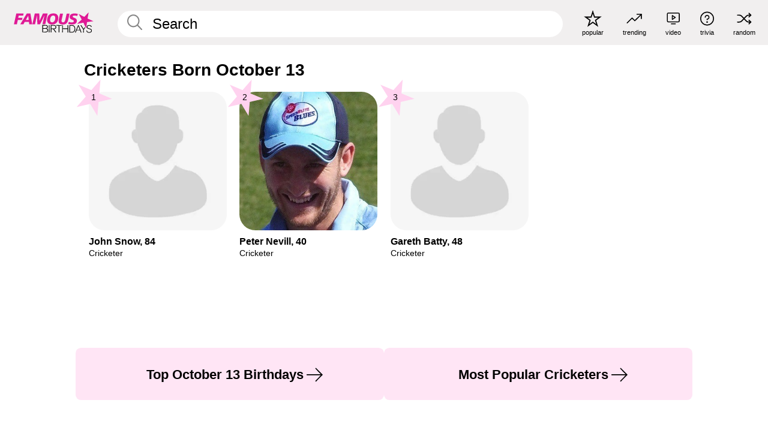

--- FILE ---
content_type: text/plain;charset=UTF-8
request_url: https://c.pub.network/v2/c
body_size: -269
content:
93a9b926-26de-44bc-a659-d741b53df9c1